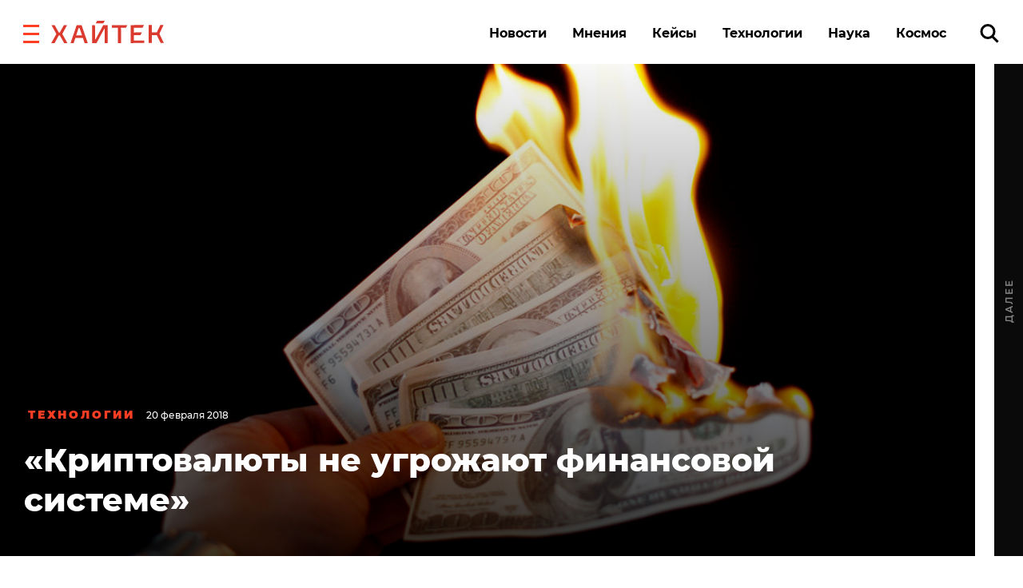

--- FILE ---
content_type: application/javascript;charset=utf-8
request_url: https://smi2.ru/data/js/102865.js
body_size: 3495
content:
function _jsload(src){var sc=document.createElement("script");sc.type="text/javascript";sc.async=true;sc.src=src;var s=document.getElementsByTagName("script")[0];s.parentNode.insertBefore(sc,s);};(function(){document.getElementById("unit_102865").innerHTML="<style>@import url('https://fonts.googleapis.com/css2?family=Rubik:wght@400;500&display=swap'); .container-102865-desktop { margin: 20px 0; } .container-102865-desktop .container-102865__header { margin-bottom: 15px; height: 20px; overflow: hidden; text-align: left; } .container-102865-desktop .container-102865__header-logo { display: inline-block; vertical-align: top; height: 20px; width: auto; } .container-102865-desktop .zen-container { height: 272px; } .container-102865-desktop .zen-container .list-container-item { width: 192px; height: 256px; border-radius: 0; margin-right: 10px; -webkit-transition: -webkit-box-shadow .3s; transition: -webkit-box-shadow .3s; -o-transition: box-shadow .3s; transition: box-shadow .3s; transition: box-shadow .3s, -webkit-box-shadow .3s; border-radius: 6px; } .container-102865-desktop .zen-container .list-container-item:hover { -webkit-box-shadow: 0 4px 12px rgba(0, 0, 0, .2); box-shadow: 0 4px 12px rgba(0, 0, 0, .2); } .container-102865-desktop .zen-container .list-container-item > div { width: 100%; height: 100%; } .container-102865-desktop .container-102865__image-wrap { height: 190px; position: relative; overflow: hidden; } .container-102865-desktop .container-102865__image { position: absolute; top: 0; left: 0; right: 0; bottom: 0; background-repeat: no-repeat; background-position: center center; background-size: cover; height: 100%; will-change: transform; -webkit-transition: transform .3s; -webkit-transition: -webkit-transform .3s; transition: -webkit-transform .3s; -o-transition: transform .3s; transition: transform .3s; transition: transform .3s, -webkit-transform .3s; } .container-102865-desktop .list-container-item:hover .container-102865__image { -webkit-transform: scale(1.1); -ms-transform: scale(1.1); transform: scale(1.1); } .container-102865-desktop .container-102865__image-shadow { position: absolute; top: 0; left: 0; width: 100%; height: 100%; } .container-102865-desktop .container-102865__content { position: absolute; bottom: 0; left: 0; right: 0; } .container-102865-desktop .container-102865__title { font-family: 'Rubik', sans-serif; font-size: 16px; line-height: 1.3; font-weight: 500; position: relative; text-shadow: 0 0 8px rgb(0, 0, 0, 0.3); padding: 0 15px 15px; } .container-102865-desktop .zen-container .list-container-item .title-light { text-shadow: 0 0 8px hsl(0, 0%, 100%, 0.3) } /* nav */ .container-102865-desktop .zen-container .left-button, .container-102865-desktop .zen-container .right-button { background: url([data-uri]) 50% no-repeat #0b0806; width: 44px; height: 44px; border-radius: 50%; -webkit-box-shadow: 0 0 20px rgb(0, 0, 0, .2); box-shadow: 0 0 20px rgb(0, 0, 0, .2); } .container-102865-desktop .zen-container .left-button { -webkit-transform: translateY(-50%) translateZ(0) rotate(180deg); transform: translateY(-50%) translateZ(0) rotate(180deg); } .container-102865-desktop .zen-container .left-button.visible { -webkit-transform: translateY(-50%) translateX(100%) translateX(20px) rotate(180deg); -ms-transform: translateY(-50%) translateX(100%) translateX(20px) rotate(180deg); transform: translateY(-50%) translateX(100%) translateX(20px) rotate(180deg); } .container-102865-desktop .zen-container .left-button .arrow, .container-102865-desktop .zen-container .right-button .arrow { display: none; } .container-102865-mobile { margin: 20px 0; } .container-102865-mobile a { border: 0 !important; } .container-102865-mobile .container-102865__header { margin-bottom: 15px; height: 20px; overflow: hidden; text-align: left; position: relative; } .container-102865-mobile .container-102865__header-logo { display: inline-block; vertical-align: top; height: 20px !important; width: auto; } .container-102865-mobile .list-container { font-size: 0; display: -webkit-box; display: -ms-flexbox; display: flex; -ms-flex-wrap: wrap; flex-wrap: wrap; } .container-102865-mobile .list-container-item { display: inline-block; vertical-align: top; width: 100%; -webkit-box-sizing: border-box; box-sizing: border-box; margin-bottom: 15px; } .container-102865-mobile .list-container-item>div { /* height: 100%; border-radius: 10px; overflow: hidden; */ } .container-102865-mobile .container-102865__link { display: block; margin: 0; padding: 0; text-decoration: none; overflow: hidden; } .container-102865-mobile .container-102865__img-wrap { width: 100%; height: 0; padding-top: 65%; position: relative; display: none; } .container-102865-mobile .container-102865__img { display: block; border: none; position: absolute; top: 0px; left: 0px; right: 0px; bottom: 0px; background-repeat: no-repeat; background-position: center center; background-size: cover; } .container-102865-mobile .container-102865__title { font-size: 16px; line-height: 1.5; font-weight: 700; color: #000; letter-spacing: .2px; text-align: left; word-wrap: break-word; overflow: hidden; } .container-102865-mobile .container-102865__title:hover { /* color: #595959; */ } .container-102865-mobile .container-102865__title:before { content: ''; display: inline-block; vertical-align: top; width: 20px; height: 20px; margin-right: 4px; background-size: cover; background-position: center; background-repeat: no-repeat; background-image: url('//static.smi2.net/static/blocks/img/emoji/zap.svg'); }</style>";var cb=function(){var clickTracking = "";/* определение мобильных устройств */ function isMobile() { if (navigator.userAgent.match(/(iPhone|iPod|iPad|Android|playbook|silk|BlackBerry|BB10|Windows Phone|Tizen|Bada|webOS|IEMobile|Opera Mini|Symbian|HTC_|Fennec|WP7|WP8)/i)) { return true; } return false; } var parent_element = JsAPI.Dom.getElement("unit_102865"); parent_element.removeAttribute('id'); var a = parent_element.querySelector('a'); if (a) parent_element.removeChild(a); var container = JsAPI.Dom.createDom('div', 'container-102865', JsAPI.Dom.createDom('div', 'container-102865__header', [ JsAPI.Dom.createDom('a', { 'class': 'container-102865__header-logo-link', 'href': 'https://smi2.ru/', 'target': '_blank', 'rel': 'noopener noreferrer nofollow' }, JsAPI.Dom.createDom('img', { 'class': 'container-102865__header-logo', 'src': '//static.smi2.net/static/logo/smi2.svg', 'alt': 'СМИ2' })) ])); JsAPI.Dom.appendChild(parent_element, container); var opt_fields = JsAPI.Dao.NewsField.TITLE | JsAPI.Dao.NewsField.IMAGE; var block_id = 102865; function desktopRender() { var itemOptions = { 'isLazy': false, 'defaultIsDark': true, 'color': undefined, /* 'color': {'r': 38, 'g': 38, 'b': 38}, */ 'defaultColor': { 'r': 38, 'g': 38, 'b': 38 }, 'lightingThreshold': 180, }; var itemContentRenderer = function(parent, model, index) { var isLazy = itemOptions['isLazy']; var defaultIsDark = itemOptions['defaultIsDark']; var color = itemOptions['color']; var defaultColor = itemOptions['defaultColor']; var lightingThreshold = itemOptions['lightingThreshold'] ? itemOptions['lightingThreshold'] : undefined; var url = model['url']; var image = model['image']; var title = model['title']; var subtitle = model['domain']; var child; JsAPI.Dom.appendChild(parent, child = JsAPI.Dom.createDom('div')); var renderFunc = function() { var renderCallback = function(rgb, isDark) { var titleElement, subtitleElement; var imageShadow = JsAPI.Dom.createDom('div', 'container-102865__image-shadow'); var contentChildren = [ titleElement = JsAPI.Dom.createDom('div', 'container-102865__title ' + (isDark ? 'title-dark' : 'title-light'), title), ]; if (subtitle) contentChildren.push(subtitleElement = JsAPI.Dom.createDom('div', 'subtitle ' + (isDark ? 'subtitle-dark' : 'subtitle-light'), subtitle)); JsAPI.Dom.appendChild(child, JsAPI.Dom.createDom('a', { 'class': 'container-102865__link', 'href': url, 'target': '_blank', 'rel': 'noopener noreferrer nofollow', }, [ JsAPI.Dom.createDom('div', 'container-102865__image-wrap', [ JsAPI.Dom.createDom('div', { 'class': 'container-102865__image', 'style': 'background-image: url(' + image + ')' }), imageShadow ]), JsAPI.Dom.createDom('div', 'container-102865__content', contentChildren) ])); JsAPI.Dom.setStyle(child, 'backgroundColor', 'rgb(' + rgb.r + ',' + rgb.g + ',' + rgb.b + ')'); JsAPI.Dom.setStyle(imageShadow, 'background', 'radial-gradient(100% 100% at 50% 0px, transparent 50%, rgb(' + rgb.r + ', ' + rgb.g + ', ' + rgb.b + ') 100%) rgba(0, 0, 0, 0.2)'); }; if (color) { renderCallback(color, defaultIsDark); } else { JsAPI.Ui.Utils.LoadImage(image, function(img) { var rgb = JsAPI.Ui.Utils.GetImageColor(img, defaultColor); var isDark = JsAPI.Ui.Utils.IsDarkColor(rgb, lightingThreshold); renderCallback(rgb, isDark); }, function() { console.error('Failed to load image "' + image + '"'); renderCallback(defaultColor, defaultIsDark); }); } }; if (isLazy) { JsAPI.Viewability.observe(child, undefined, function() { renderFunc(); }, /* timeout */ 0); } else { renderFunc(); } }; JsAPI.Ui.ZenBlock({ 'block_type': JsAPI.Ui.BlockType.NEWS, 'page_size': 10, 'max_page_count': Infinity, 'parent_element': container, 'item_content_renderer': itemContentRenderer, 'block_id': block_id, 'fields': opt_fields }, function(block) {}, function(reason) { console.error('Error:', reason); }); } function mobileRender() { var item_content_renderer = function(parent, model, index) { JsAPI.Dom.appendChild(parent, JsAPI.Dom.createDom('div', undefined, [ JsAPI.Dom.createDom('a', { 'class': 'container-102865__link', 'href': model['url'], 'target': '_blank', 'rel': 'noopener noreferrer nofollow' }, [ JsAPI.Dom.createDom('div', 'container-102865__img-wrap', JsAPI.Dom.createDom('div', { 'class': 'container-102865__img', 'style': 'background-image: url(' + model['image'] + ')' })), JsAPI.Dom.createDom('div', 'container-102865__title', model['title']) ]) ])); }; JsAPI.Ui.ListBlock({ 'page_size': 5, 'max_page_count': 1, 'parent_element': container, 'properties': undefined, 'item_content_renderer': item_content_renderer, 'block_id': block_id, 'fields': opt_fields }, function(block) {}, function(reason) {}); } if (isMobile()) { container.classList.add('container-102865-mobile'); mobileRender(); } else { container.classList.add('container-102865-desktop'); desktopRender(); }};if(!window.jsapi){window.jsapi=[];_jsload("//static.smi2.net/static/jsapi/jsapi.v5.25.25.ru_RU.js");}window.jsapi.push(cb);}());/* StatMedia */(function(w,d,c){(w[c]=w[c]||[]).push(function(){try{w.statmedia53550=new StatMedia({"id":53550,"user_id":null,"user_datetime":1768889544640,"session_id":null,"gen_datetime":1768889544641});}catch(e){}});if(!window.__statmedia){var p=d.createElement('script');p.type='text/javascript';p.async=true;p.src='https://cdnjs.smi2.ru/sm.js';var s=d.getElementsByTagName('script')[0];s.parentNode.insertBefore(p,s);}})(window,document,'__statmedia_callbacks');/* /StatMedia */

--- FILE ---
content_type: application/javascript
request_url: https://smi2.ru/counter/settings?payload=CK6iAxjA36HQvTM6JGUyYTQwYzQ3LTJkNTctNDM4OC1hMmFkLWJmZWVjMDYxNTcyMw&cb=_callbacks____0mkm75xws
body_size: 1522
content:
_callbacks____0mkm75xws("[base64]");